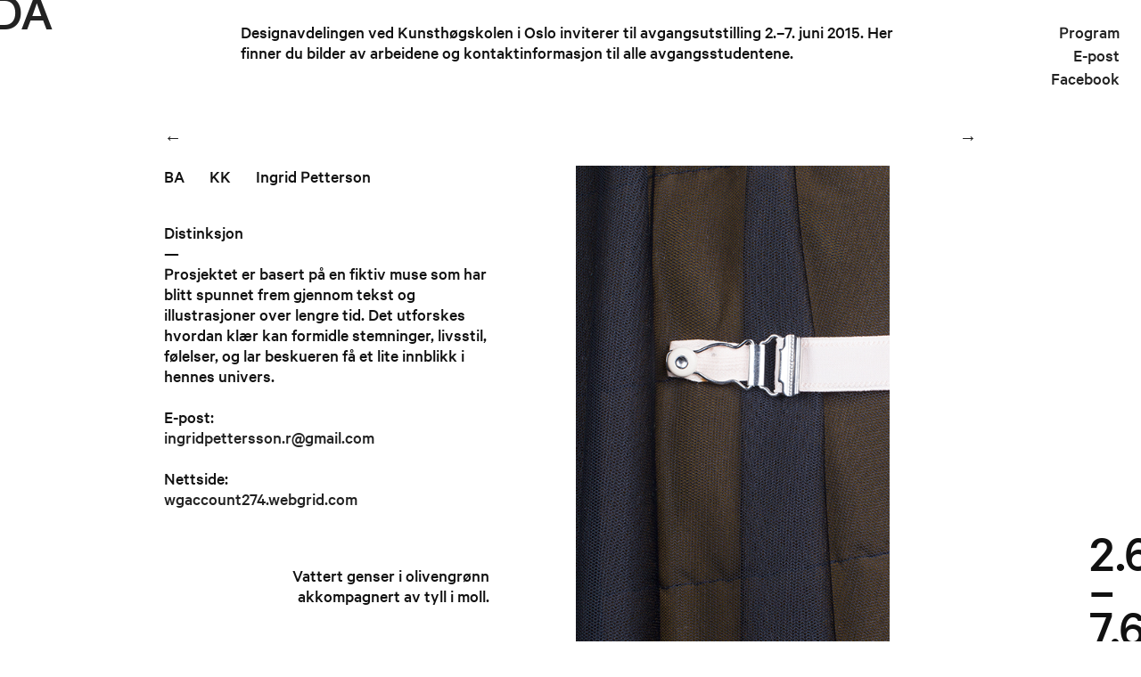

--- FILE ---
content_type: text/html; charset=utf-8
request_url: http://2015.designavgang.no/studenter/kk/ingrid-petterson/
body_size: 8356
content:
  <!doctype html>
<html>
<head>
    <meta http-equiv="Content-type" content="text/html; charset=utf-8">
    <meta name="viewport" content="width=device-width, initial-scale=1">
    <meta property="og:title" content="Designavgang 2015" />
    <meta property="og:description" content="Designavdelingen ved Kunsthøgskolen i Oslo inviterer til avgangsutstilling 2.–7. juni 2015. Her finner du bilder av arbeidene og kontaktinformasjon til alle avgangsstudentene." />
    <meta property="og:url" content="http://2015.designavgang.no" />
    <meta property="og:image" content="../../../public/images/fb.png"/>
    <title>Designavgang | Ingrid Petterson</title>
    <link rel="alternate" type="application/atom+xml" href="../../../?/feed/">
    <link rel="stylesheet" href="http://2015.designavgang.no/public/docs/css/style.css" type="text/css" media="screen">
	<script type="text/javascript">
		var woffEnabled = true;
		var customPath = "../../../public/docs";
	</script>
</head>

  <body id="student">
    <div id="fb-root"></div>
<script>(function(d, s, id) {
  var js, fjs = d.getElementsByTagName(s)[0];
  if (d.getElementById(id)) return;
  js = d.createElement(s); js.id = id;
  js.src = "//connect.facebook.net/nn_NO/all.js#xfbml=1";
  fjs.parentNode.insertBefore(js, fjs);
}(document, 'script', 'facebook-jssdk'));</script>
    <div id="container">
    <div id="header">    
  <div class="col eleven border">
      <div class="col two">
        &nbsp;
      </div>
      <div class="col seven">
        <div id="logo">
          <div id="da">
            <a href="../../../">DA</a><br>
            <div id="filters">
            <div class="option-set" data-group="level">
              <input type="checkbox" name="ma" value=".ma" id="ma"><label for="ma" class="black">MA</label>&nbsp;&nbsp;
              <input type="checkbox" name="ba" value=".ba" id="ba"><label for="ba" class="black">BA</label>
            </div>
            <div class="option-set" data-group="field">
              <input type="checkbox" name="gi" value=".gi" id="gi"><label for="gi" class="black">GI</label>&nbsp;&nbsp;&nbsp;&nbsp;
              <input type="checkbox" name="im" value=".im" id="im"><label for="im" class="black">IM</label>&nbsp;&nbsp;&nbsp;
              <input type="checkbox" name="kk" value=".kk" id="kk"><label for="kk" class="black">KK</label>
            </div>
          </div>
          </div>
          <a href="../../../"><h1>Designavgang 2015</h1></a>
          <p id="intro">
            Designavdelingen ved Kunsthøgskolen i Oslo inviterer til avgangsutstilling 2.&ndash;7. juni 2015. Her finner du bilder av arbeidene og kontaktinformasjon til alle avgangsstudentene.
          </p>
        </div>
        <div id="dato">
          <p>
            &nbsp;<br>
            &nbsp;2.6<br>
            &nbsp;&ndash;<br>
            &nbsp;7.6<br>
          </p>
        </div>
      </div>
   	<div class="col two">
    	<ul id="nav-right" class="navigation">
                <li>
      <a href="../../../studenter/">Studenter</a>
    </li>
      <li>
      <a href="../../../program/">Program</a>
    </li>
  
        	<li><a href="mailto:post@designavgang.no">E-post</a></li>
        	<li><a target="_blank" href="http://facebook.com/khio.designavgang">Facebook</a></li>
   		</ul>
      </div>
    </div>
  </div>
      <div id="content" class="eleven">
        <div id="student-nav" class="col eleven">
        <div class="col three">
            <p class="next"><a href="../../../studenter/kk/irene-roli-nilsen/">&larr;</a></p>

        </div>
          <div class="col six">
            &nbsp;
          </div>
          <div class="col three">
              <p class="next right"><a href="../../../studenter/kk/tonje-veronica-plur/">&rarr;</a></p>

          </div>
          <div class="col five">
              <h2>BA &nbsp;&nbsp;&nbsp;&nbsp;&nbsp; KK &nbsp;&nbsp;&nbsp;&nbsp;&nbsp; Ingrid Petterson</h2>
              <h3><p>Distinksjon</p>
</h3>
              &mdash;
              <p>
                <p>Prosjektet er basert på en fiktiv muse som har blitt spunnet frem gjennom tekst og illustrasjoner over lengre tid. Det utforskes hvordan klær kan formidle stemninger, livsstil, følelser, og lar beskueren få et lite innblikk i hennes univers.</p>

              </p>
              <p>
                <br>
                E-post: <span class="selected"><p><a href="&#109;&#x61;&#105;&#x6c;t&#111;&#x3a;&#105;&#x6e;&#103;&#114;&#x69;&#100;&#x70;&#101;&#x74;&#x74;&#101;&#x72;&#115;&#x73;o&#110;&#x2e;&#114;&#x40;g&#109;&#x61;&#105;&#x6c;&#46;&#99;&#x6f;&#109;">&#105;&#x6e;&#103;&#114;&#x69;&#100;&#x70;&#101;&#x74;&#x74;&#101;&#x72;&#115;&#x73;o&#110;&#x2e;&#114;&#x40;g&#109;&#x61;&#105;&#x6c;&#46;&#99;&#x6f;&#109;</a></p>
</span> <br>
                Nettside: <span class="selected"><p><a href="http://wgaccount274.webgrid.com">wgaccount274.webgrid.com</a></p>
</span> <br>
              </p>
              <div class="caption">
                <p>Vattert genser i olivengrønn akkompagnert av tyll i moll.</p>

              </div>
          </div>
          <div class="col seven coverbilde">
            
            <img src="../../../content/2.studenter/1.kk/5.ingrid-petterson/_avisbilde/avisbilde1.jpg" alt="Avisbilde1">
            
          </div>
        <div class="col eleven">
          <div id="media">
        <div class="image">
    <img src="../../../content/2.studenter/1.kk/5.ingrid-petterson/06.jpg" alt="Ingrid Petterson">
  </div>
  <div class="image">
    <img src="../../../content/2.studenter/1.kk/5.ingrid-petterson/05.jpg" alt="Ingrid Petterson">
  </div>
  <div class="image">
    <img src="../../../content/2.studenter/1.kk/5.ingrid-petterson/04.jpg" alt="Ingrid Petterson">
  </div>
  <div class="image">
    <img src="../../../content/2.studenter/1.kk/5.ingrid-petterson/03.jpg" alt="Ingrid Petterson">
  </div>
  <div class="image">
    <img src="../../../content/2.studenter/1.kk/5.ingrid-petterson/02.jpg" alt="Ingrid Petterson">
  </div>
  <div class="image">
    <img src="../../../content/2.studenter/1.kk/5.ingrid-petterson/01.jpg" alt="Ingrid Petterson">
  </div>

  
  
  
  
  
  
  
</div>
        </div>
        <div class="col six">
            <p class="next"><a href="../../../studenter/kk/irene-roli-nilsen/">&larr;</a></p>

        </div>
          <div class="col six">
              <p class="next right"><a href="../../../studenter/kk/tonje-veronica-plur/">&rarr;</a></p>

          </div>
      </div>
  </div>
  	<footer class="col eleven">
		<div class="col four left">
			<ul>
				<li>MA: Master</li>
				<li>BA: Bachelor</li>
				<li>&mdash;</li>
				<li>GI: Grafisk design &amp; Illustrasjon</li>
				<li>IM: Interiør- &amp; Møbeldesign</li>
				<li>KK: Kles- &amp; Kostymedesign</li>
			</ul>
		</div>
		<div class="col four">
			<ul>
			   <li>Design:</li>
			   <li>Anna Prestsæther</li>
			   <li>Ida Christensen</li>
			   <li>Malin Kleiva</li>
			   <li>&nbsp;</li>
			    <li>Webmaster:</li>
			    <li><a href="http://elisejakob.no" target="_blank">Elise Jakobsen</a></li>
			</ul>
		</div>
		<div class="col four right">
			<ul>
			    <li><a href="http://2011.designavgang.no">Studenter 2011</a></li>
	        	<li><a href="http://2012.designavgang.no">Studenter 2012</a></li>
	        	<li><a href="http://2013.designavgang.no">Studenter 2013</a></li>
	        	<li><a href="http://2014.designavgang.no">Studenter 2014</a></li>
	        </ul>
	        <br>
	        <div id="to-top">
				<a href="#">&uarr;<br>
				Til toppen</a>
			</div>
		</div>
		<div class="col eleven">
			<a href="http://www.khio.no/Norsk/Design/" target="blank"><img src="../../../public/images/khiologo-aktiv.png"></a>
		</div>
	</footer>
  <script type="text/javascript">

  var _gaq = _gaq || [];
  _gaq.push(['_setAccount', 'UA-23685261-1']);
  _gaq.push(['_setDomainName', '2013.designavgang.no']);
  _gaq.push(['_trackPageview']);

  (function() {
    var ga = document.createElement('script'); ga.type = 'text/javascript'; ga.async = true;
    ga.src = ('https:' == document.location.protocol ? 'https://ssl' : 'http://www') + '.google-analytics.com/ga.js';
    var s = document.getElementsByTagName('script')[0]; s.parentNode.insertBefore(ga, s);
  })();

</script>
  </body>
</html>
<!-- Stacey(2.3.0): 96a362abb07e1a83c9b6a447f1c953a4 -->
<!-- Cached. -->

--- FILE ---
content_type: text/css
request_url: http://2015.designavgang.no/public/docs/css/style.css
body_size: 6742
content:
* {
	-webkit-box-sizing: border-box;
	-moz-box-sizing: border-box;
	box-sizing: border-box;
}
@font-face {
	font-family: calibre;
	src: url("http://2015.designavgang.no/public/docs/fonts/CalibreWeb-Medium.woff");
	font-weight: normal;
}
@font-face {
	font-family: calibre;
	src: url("http://2015.designavgang.no/public/docs/fonts/CalibreWeb-MediumItalic.woff");
	font-style: italic;
}
body { 
	background-color: #fff;
	color: #111;
	font-family: "calibre", helvetica, sans-serif;
	font-size: 20px;
	margin: 0;
	padding: 1.2em;
}
ul { 
	list-style-type: none; 
}
h1, h2, h3, h4, h5, h6, strong { 
	font-weight: inherit; 
	font-size: inherit;
	margin: 0px; 
}
a { 
	text-decoration: none; 
	color: #222;
}
a:hover {
	opacity: 0.5;
}
a:active {
	opacity: 1;
}
p#project-count, p#gallery-count { 
	text-align: right; 
}
p#gallery-count span { 
	letter-spacing: 0.08em; 
}
.page p {
	margin-top: 0;
}
.right { 
	text-align: right; 
}
#header, #content {
	width: 100%;
	clear: both;
}
#filters {
	display: none;
}
#index #filters {
	display: block;
}
.black {
	color: #111 !important;
}
#content {
	padding: 1em 2.2em 2.2em;
	margin: 1em auto 4em;
	max-width: 1000px;
}
#index #content {
	overflow: hidden;
	max-width: none;
	padding: 5em 1.5em 1.5em;
}

#nav-right li:first-child {
	display: none;
}

.initialer {
	font-size: 3em;
}

#da {
	font-size: 3em;
	position: absolute;
	top: -0.35em; left: -0.18em;
}
#dato p {
	font-size: 3em;
	line-height: 0.7em;
	position: fixed;
	bottom: -0.1em; right: -0.18em;
	margin: 0; padding: 0;

}

#logo a h1 {
	display: none;
}

input[type="checkbox"] {
    display: none; 
}
input[type="checkbox"]:checked + label {
	color: #111;
}
input[type="checkbox"] + label {
	color: #ffff80;
}
input[type="checkbox"] + label:hover {
	color: #111;
	cursor: pointer;
}
input[type="checkbox"] + label.black:hover {
	color: #ffff80 !important;
	cursor: pointer;
}
input[type="checkbox"] + label:active {
	color: #ffff80
}

/* grid */

.col { float: left; margin: 0px 0px 0px 0px; padding: 0px; }
.col .col { margin: 0px; }

/* 1/10 */ .one { width: 10%; }
/* 1/5 */ .two { width: 20%; }
/* 1/4 */ .three { width: 25%; }
/* 1/3 */ .four { width: 33%; }
/* 2/5 */ .five { width: 40%; }
/* 1/2 */ .six { width: 50%; }
/* 3/5 */ .seven { width: 60%; }
/* 2/3 */ .eight { width: 66%; }
/* 3/4 */ .nine { width: 75%; }
/* 4/5 */ .ten { width: 80%; }
/* 1/1 */ .eleven { width: 100%; }

/* random padding */
.pad1 {
	padding: 50px 30px 20px 10px;
}
.pad2 {
	padding: 0px 40px 70px 0px;
}
.pad3 {
	padding: 0px 10px 70px 30px;
}
.pad4 {
	padding: 10px 40px 60px 0px;
}
.pad5 {
	padding: 70px 40px 0px 0px;
}
.pad6 {
	padding: 20px 30px 50px 10px;
}
.pad7 {
	padding: 70px 0px 0px 40px;
}


ul li { margin: 0px 0px 3px; }
ul#nav-right { text-align: right; }
ul { list-style: none; padding: 0px; margin: 0px; }
ul.navigation li a { border: none; }
#students article { 
	text-align: center; 
	display: block; 
	float: left;
	width: 240px;
	margin-bottom: 2.4em;
}

#students article h2 {
	width: 80%;
	margin: 0 10%;
}

div#logo { 
	width: 100%; 
} 
#logo h1 { 
	margin: 0; 
}
#logo p {
	margin: 0;
	padding: 0;
}

footer { 
	padding-top: 8px; 
	width: 100%; 
	line-height: 1.4; 
	text-align: center;
}
footer .eleven {
	text-align: center;
	padding: 3em 0;
}
footer img {
	max-width: 600px;
}
footer .four {
	padding: 1em;
}
footer .left {
	text-align: left;
}

p.date { text-align: right; padding: 14px 20px 0px 0px; }
p.next a { border: none; }
div.description p { clear: both; padding: 0px 0px 0px 30px; }
div.description h2 { padding: 0px 0px 30px 30px; text-align: left; }

div#media { clear: both; padding: 5px 0px; }
div.media { margin: 0px 0px 10px; }
div.description div#images { padding: 0px 0px 0px 0px; }
img { 
	width: 100%;
}
img.student-thumb {
	width: 90%;
	margin: 5%;
}
#students article:hover img.student-thumb {
	box-shadow: 0px 2px 8px rgba(0, 0, 0, 0.4);
}
#students article a:hover {
	opacity: 1;
}
#student h2 {
	margin-bottom: 2em;
}
#student .coverbilde img {
	max-width: 450px;
	padding: 0 2em;
	display: block;
	margin: auto;
}
#student #media {
	text-align: center;
	padding-top: 2em;
}
#student img {
	max-height: 80vh;
	width: auto;
	max-width: 800px;
	display: inline;
	margin: 2em;
}
#student footer img {
	max-height: none;
	display: block;
	float: none;
	margin: auto;
}
#student .five p {
	max-width: 400px;
	margin: 0;
}
.caption {
	float: right;
	max-width: 300px;
}
.caption p {
	padding-top: 2em;
	text-align: right;
}
p#project-count, p#gallery-count { margin: 2px 20px 0px 0px; }
p#gallery-count, div#gallery-navigation { display: none; }
p#gallery-count span { margin: -1px 0px 0px; display: block; }
div#project-navigation { margin: 0px 0px 0px 20px; }
div#project-navigation p, div#gallery-navigation p { margin: 0px 0px 1px; }

#Program .image img {
	max-width: 400px;
}

#Program .image {
	text-align: center;
}

div#image-wrapper { overflow: hidden; width: 560px; }
div#image-wrapper div#image-holder { width: 100000000px; }
div#image-wrapper div#image-holder div.image { float: left; width: 560px; }

a.atom-rss { margin: 0px 0px 0px 6px; padding: 1px 2px 0px; font-size: 0.93em; letter-spacing: 0.08em; background: #ddd; }

/* Javascript-enabled styles */
body.js-enabled p#gallery-count, body.js-enabled div#gallery-navigation { display: block; }
body.js-enabled p#project-count { display: none; }
body.js-enabled div#media div.image { display: none; }
body.js-enabled div#media div.image:first-child { display: block; }

/* --- THE RESPONSIVE TYPE --- */

html {
    font-family: serif; /* 1 */
    font-size: 20px;
    -ms-text-size-adjust: 100%; /* 2 */
    -webkit-text-size-adjust: 100%; /* 2 */
}

/* Large desktop */
@media (min-width: 1120px) { 
	body { 
		font-size:100%;
	} 
}

/* Portrait tablet to landscape and desktop */
@media (min-width: 840px) and (max-width: 1119px) { 
	body { 
		font-size:95%;
	}
}

/* Landscape phone to portrait tablet */
@media (max-width: 839px) { 
	body { 
		font-size:90%;
		padding: 0.4em;
	}
	#student img {
		max-height: none;
		width: 100%;
		max-width: none;
		display: inline;
		margin: 2em 0;
	}
	#content, #index #content {
		padding: 1em 0.5em;
	}
	.four { 
		width: 100%; 
	}
	#students article { 
		width: 50%;
		margin-bottom: 2.8em;
	}
	#index #filters {
		display: none;
	}
}

/* Landscape phones and down */
@media (max-width: 480px) { 
	body { 
		font-size:75%;
		padding: 0.4em;
	}
	#student img {
		max-height: none;
		width: 100%;
		max-width: none;
		display: inline;
		margin: 2em 0;
	}
	#content, #index #content {
		padding: 1em 0.5em;
	}
	.four { 
		width: 100%; 
	}
	.six:first-child {
		display: none;
	}
	#students article { 
		width: 50%;
		margin-bottom: 2.8em;
	}
	#index #filters {
		display: none;
	}
}

